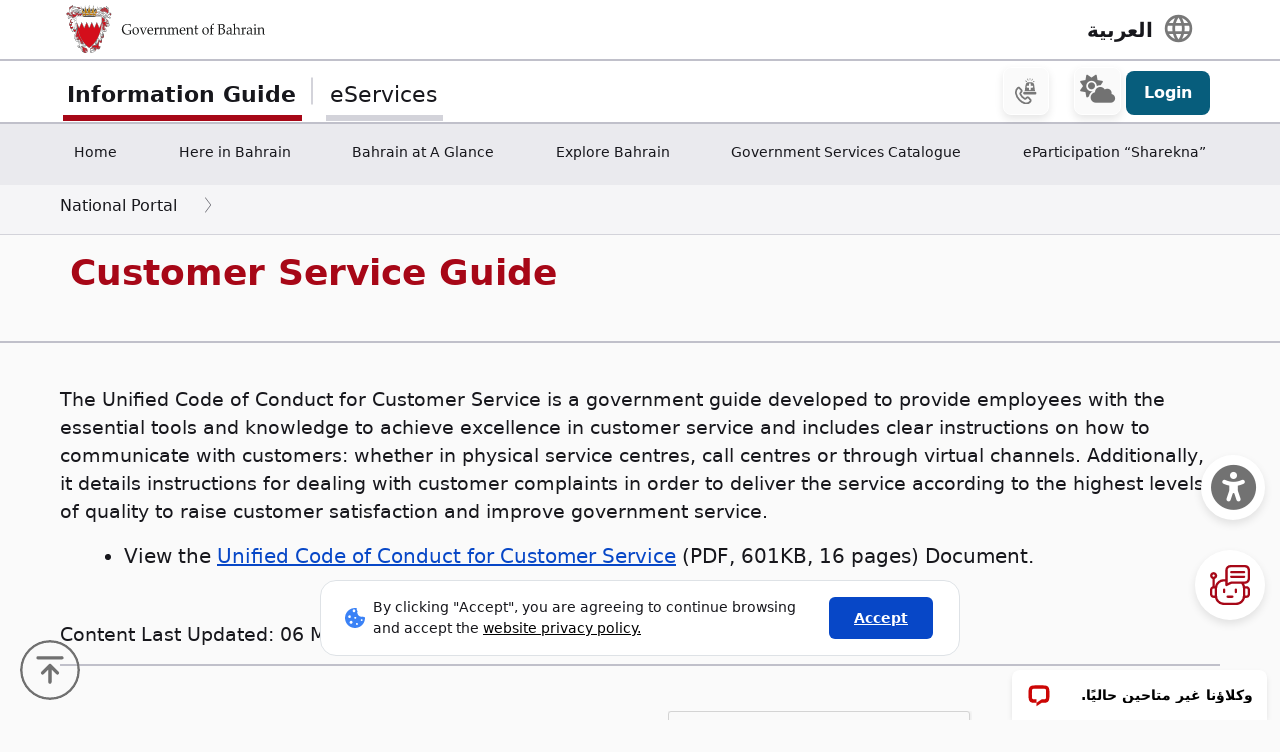

--- FILE ---
content_type: text/html; charset=utf-8
request_url: https://www.google.com/recaptcha/api2/anchor?ar=1&k=6LdafRsUAAAAAGLjbOF-Yufn_lmlQGZLiWlx1kv8&co=aHR0cHM6Ly9iYWhyYWluLmJoOjQ0Mw..&hl=en&v=PoyoqOPhxBO7pBk68S4YbpHZ&size=normal&anchor-ms=20000&execute-ms=30000&cb=yrxjm8f6j5fo
body_size: 49121
content:
<!DOCTYPE HTML><html dir="ltr" lang="en"><head><meta http-equiv="Content-Type" content="text/html; charset=UTF-8">
<meta http-equiv="X-UA-Compatible" content="IE=edge">
<title>reCAPTCHA</title>
<style type="text/css">
/* cyrillic-ext */
@font-face {
  font-family: 'Roboto';
  font-style: normal;
  font-weight: 400;
  font-stretch: 100%;
  src: url(//fonts.gstatic.com/s/roboto/v48/KFO7CnqEu92Fr1ME7kSn66aGLdTylUAMa3GUBHMdazTgWw.woff2) format('woff2');
  unicode-range: U+0460-052F, U+1C80-1C8A, U+20B4, U+2DE0-2DFF, U+A640-A69F, U+FE2E-FE2F;
}
/* cyrillic */
@font-face {
  font-family: 'Roboto';
  font-style: normal;
  font-weight: 400;
  font-stretch: 100%;
  src: url(//fonts.gstatic.com/s/roboto/v48/KFO7CnqEu92Fr1ME7kSn66aGLdTylUAMa3iUBHMdazTgWw.woff2) format('woff2');
  unicode-range: U+0301, U+0400-045F, U+0490-0491, U+04B0-04B1, U+2116;
}
/* greek-ext */
@font-face {
  font-family: 'Roboto';
  font-style: normal;
  font-weight: 400;
  font-stretch: 100%;
  src: url(//fonts.gstatic.com/s/roboto/v48/KFO7CnqEu92Fr1ME7kSn66aGLdTylUAMa3CUBHMdazTgWw.woff2) format('woff2');
  unicode-range: U+1F00-1FFF;
}
/* greek */
@font-face {
  font-family: 'Roboto';
  font-style: normal;
  font-weight: 400;
  font-stretch: 100%;
  src: url(//fonts.gstatic.com/s/roboto/v48/KFO7CnqEu92Fr1ME7kSn66aGLdTylUAMa3-UBHMdazTgWw.woff2) format('woff2');
  unicode-range: U+0370-0377, U+037A-037F, U+0384-038A, U+038C, U+038E-03A1, U+03A3-03FF;
}
/* math */
@font-face {
  font-family: 'Roboto';
  font-style: normal;
  font-weight: 400;
  font-stretch: 100%;
  src: url(//fonts.gstatic.com/s/roboto/v48/KFO7CnqEu92Fr1ME7kSn66aGLdTylUAMawCUBHMdazTgWw.woff2) format('woff2');
  unicode-range: U+0302-0303, U+0305, U+0307-0308, U+0310, U+0312, U+0315, U+031A, U+0326-0327, U+032C, U+032F-0330, U+0332-0333, U+0338, U+033A, U+0346, U+034D, U+0391-03A1, U+03A3-03A9, U+03B1-03C9, U+03D1, U+03D5-03D6, U+03F0-03F1, U+03F4-03F5, U+2016-2017, U+2034-2038, U+203C, U+2040, U+2043, U+2047, U+2050, U+2057, U+205F, U+2070-2071, U+2074-208E, U+2090-209C, U+20D0-20DC, U+20E1, U+20E5-20EF, U+2100-2112, U+2114-2115, U+2117-2121, U+2123-214F, U+2190, U+2192, U+2194-21AE, U+21B0-21E5, U+21F1-21F2, U+21F4-2211, U+2213-2214, U+2216-22FF, U+2308-230B, U+2310, U+2319, U+231C-2321, U+2336-237A, U+237C, U+2395, U+239B-23B7, U+23D0, U+23DC-23E1, U+2474-2475, U+25AF, U+25B3, U+25B7, U+25BD, U+25C1, U+25CA, U+25CC, U+25FB, U+266D-266F, U+27C0-27FF, U+2900-2AFF, U+2B0E-2B11, U+2B30-2B4C, U+2BFE, U+3030, U+FF5B, U+FF5D, U+1D400-1D7FF, U+1EE00-1EEFF;
}
/* symbols */
@font-face {
  font-family: 'Roboto';
  font-style: normal;
  font-weight: 400;
  font-stretch: 100%;
  src: url(//fonts.gstatic.com/s/roboto/v48/KFO7CnqEu92Fr1ME7kSn66aGLdTylUAMaxKUBHMdazTgWw.woff2) format('woff2');
  unicode-range: U+0001-000C, U+000E-001F, U+007F-009F, U+20DD-20E0, U+20E2-20E4, U+2150-218F, U+2190, U+2192, U+2194-2199, U+21AF, U+21E6-21F0, U+21F3, U+2218-2219, U+2299, U+22C4-22C6, U+2300-243F, U+2440-244A, U+2460-24FF, U+25A0-27BF, U+2800-28FF, U+2921-2922, U+2981, U+29BF, U+29EB, U+2B00-2BFF, U+4DC0-4DFF, U+FFF9-FFFB, U+10140-1018E, U+10190-1019C, U+101A0, U+101D0-101FD, U+102E0-102FB, U+10E60-10E7E, U+1D2C0-1D2D3, U+1D2E0-1D37F, U+1F000-1F0FF, U+1F100-1F1AD, U+1F1E6-1F1FF, U+1F30D-1F30F, U+1F315, U+1F31C, U+1F31E, U+1F320-1F32C, U+1F336, U+1F378, U+1F37D, U+1F382, U+1F393-1F39F, U+1F3A7-1F3A8, U+1F3AC-1F3AF, U+1F3C2, U+1F3C4-1F3C6, U+1F3CA-1F3CE, U+1F3D4-1F3E0, U+1F3ED, U+1F3F1-1F3F3, U+1F3F5-1F3F7, U+1F408, U+1F415, U+1F41F, U+1F426, U+1F43F, U+1F441-1F442, U+1F444, U+1F446-1F449, U+1F44C-1F44E, U+1F453, U+1F46A, U+1F47D, U+1F4A3, U+1F4B0, U+1F4B3, U+1F4B9, U+1F4BB, U+1F4BF, U+1F4C8-1F4CB, U+1F4D6, U+1F4DA, U+1F4DF, U+1F4E3-1F4E6, U+1F4EA-1F4ED, U+1F4F7, U+1F4F9-1F4FB, U+1F4FD-1F4FE, U+1F503, U+1F507-1F50B, U+1F50D, U+1F512-1F513, U+1F53E-1F54A, U+1F54F-1F5FA, U+1F610, U+1F650-1F67F, U+1F687, U+1F68D, U+1F691, U+1F694, U+1F698, U+1F6AD, U+1F6B2, U+1F6B9-1F6BA, U+1F6BC, U+1F6C6-1F6CF, U+1F6D3-1F6D7, U+1F6E0-1F6EA, U+1F6F0-1F6F3, U+1F6F7-1F6FC, U+1F700-1F7FF, U+1F800-1F80B, U+1F810-1F847, U+1F850-1F859, U+1F860-1F887, U+1F890-1F8AD, U+1F8B0-1F8BB, U+1F8C0-1F8C1, U+1F900-1F90B, U+1F93B, U+1F946, U+1F984, U+1F996, U+1F9E9, U+1FA00-1FA6F, U+1FA70-1FA7C, U+1FA80-1FA89, U+1FA8F-1FAC6, U+1FACE-1FADC, U+1FADF-1FAE9, U+1FAF0-1FAF8, U+1FB00-1FBFF;
}
/* vietnamese */
@font-face {
  font-family: 'Roboto';
  font-style: normal;
  font-weight: 400;
  font-stretch: 100%;
  src: url(//fonts.gstatic.com/s/roboto/v48/KFO7CnqEu92Fr1ME7kSn66aGLdTylUAMa3OUBHMdazTgWw.woff2) format('woff2');
  unicode-range: U+0102-0103, U+0110-0111, U+0128-0129, U+0168-0169, U+01A0-01A1, U+01AF-01B0, U+0300-0301, U+0303-0304, U+0308-0309, U+0323, U+0329, U+1EA0-1EF9, U+20AB;
}
/* latin-ext */
@font-face {
  font-family: 'Roboto';
  font-style: normal;
  font-weight: 400;
  font-stretch: 100%;
  src: url(//fonts.gstatic.com/s/roboto/v48/KFO7CnqEu92Fr1ME7kSn66aGLdTylUAMa3KUBHMdazTgWw.woff2) format('woff2');
  unicode-range: U+0100-02BA, U+02BD-02C5, U+02C7-02CC, U+02CE-02D7, U+02DD-02FF, U+0304, U+0308, U+0329, U+1D00-1DBF, U+1E00-1E9F, U+1EF2-1EFF, U+2020, U+20A0-20AB, U+20AD-20C0, U+2113, U+2C60-2C7F, U+A720-A7FF;
}
/* latin */
@font-face {
  font-family: 'Roboto';
  font-style: normal;
  font-weight: 400;
  font-stretch: 100%;
  src: url(//fonts.gstatic.com/s/roboto/v48/KFO7CnqEu92Fr1ME7kSn66aGLdTylUAMa3yUBHMdazQ.woff2) format('woff2');
  unicode-range: U+0000-00FF, U+0131, U+0152-0153, U+02BB-02BC, U+02C6, U+02DA, U+02DC, U+0304, U+0308, U+0329, U+2000-206F, U+20AC, U+2122, U+2191, U+2193, U+2212, U+2215, U+FEFF, U+FFFD;
}
/* cyrillic-ext */
@font-face {
  font-family: 'Roboto';
  font-style: normal;
  font-weight: 500;
  font-stretch: 100%;
  src: url(//fonts.gstatic.com/s/roboto/v48/KFO7CnqEu92Fr1ME7kSn66aGLdTylUAMa3GUBHMdazTgWw.woff2) format('woff2');
  unicode-range: U+0460-052F, U+1C80-1C8A, U+20B4, U+2DE0-2DFF, U+A640-A69F, U+FE2E-FE2F;
}
/* cyrillic */
@font-face {
  font-family: 'Roboto';
  font-style: normal;
  font-weight: 500;
  font-stretch: 100%;
  src: url(//fonts.gstatic.com/s/roboto/v48/KFO7CnqEu92Fr1ME7kSn66aGLdTylUAMa3iUBHMdazTgWw.woff2) format('woff2');
  unicode-range: U+0301, U+0400-045F, U+0490-0491, U+04B0-04B1, U+2116;
}
/* greek-ext */
@font-face {
  font-family: 'Roboto';
  font-style: normal;
  font-weight: 500;
  font-stretch: 100%;
  src: url(//fonts.gstatic.com/s/roboto/v48/KFO7CnqEu92Fr1ME7kSn66aGLdTylUAMa3CUBHMdazTgWw.woff2) format('woff2');
  unicode-range: U+1F00-1FFF;
}
/* greek */
@font-face {
  font-family: 'Roboto';
  font-style: normal;
  font-weight: 500;
  font-stretch: 100%;
  src: url(//fonts.gstatic.com/s/roboto/v48/KFO7CnqEu92Fr1ME7kSn66aGLdTylUAMa3-UBHMdazTgWw.woff2) format('woff2');
  unicode-range: U+0370-0377, U+037A-037F, U+0384-038A, U+038C, U+038E-03A1, U+03A3-03FF;
}
/* math */
@font-face {
  font-family: 'Roboto';
  font-style: normal;
  font-weight: 500;
  font-stretch: 100%;
  src: url(//fonts.gstatic.com/s/roboto/v48/KFO7CnqEu92Fr1ME7kSn66aGLdTylUAMawCUBHMdazTgWw.woff2) format('woff2');
  unicode-range: U+0302-0303, U+0305, U+0307-0308, U+0310, U+0312, U+0315, U+031A, U+0326-0327, U+032C, U+032F-0330, U+0332-0333, U+0338, U+033A, U+0346, U+034D, U+0391-03A1, U+03A3-03A9, U+03B1-03C9, U+03D1, U+03D5-03D6, U+03F0-03F1, U+03F4-03F5, U+2016-2017, U+2034-2038, U+203C, U+2040, U+2043, U+2047, U+2050, U+2057, U+205F, U+2070-2071, U+2074-208E, U+2090-209C, U+20D0-20DC, U+20E1, U+20E5-20EF, U+2100-2112, U+2114-2115, U+2117-2121, U+2123-214F, U+2190, U+2192, U+2194-21AE, U+21B0-21E5, U+21F1-21F2, U+21F4-2211, U+2213-2214, U+2216-22FF, U+2308-230B, U+2310, U+2319, U+231C-2321, U+2336-237A, U+237C, U+2395, U+239B-23B7, U+23D0, U+23DC-23E1, U+2474-2475, U+25AF, U+25B3, U+25B7, U+25BD, U+25C1, U+25CA, U+25CC, U+25FB, U+266D-266F, U+27C0-27FF, U+2900-2AFF, U+2B0E-2B11, U+2B30-2B4C, U+2BFE, U+3030, U+FF5B, U+FF5D, U+1D400-1D7FF, U+1EE00-1EEFF;
}
/* symbols */
@font-face {
  font-family: 'Roboto';
  font-style: normal;
  font-weight: 500;
  font-stretch: 100%;
  src: url(//fonts.gstatic.com/s/roboto/v48/KFO7CnqEu92Fr1ME7kSn66aGLdTylUAMaxKUBHMdazTgWw.woff2) format('woff2');
  unicode-range: U+0001-000C, U+000E-001F, U+007F-009F, U+20DD-20E0, U+20E2-20E4, U+2150-218F, U+2190, U+2192, U+2194-2199, U+21AF, U+21E6-21F0, U+21F3, U+2218-2219, U+2299, U+22C4-22C6, U+2300-243F, U+2440-244A, U+2460-24FF, U+25A0-27BF, U+2800-28FF, U+2921-2922, U+2981, U+29BF, U+29EB, U+2B00-2BFF, U+4DC0-4DFF, U+FFF9-FFFB, U+10140-1018E, U+10190-1019C, U+101A0, U+101D0-101FD, U+102E0-102FB, U+10E60-10E7E, U+1D2C0-1D2D3, U+1D2E0-1D37F, U+1F000-1F0FF, U+1F100-1F1AD, U+1F1E6-1F1FF, U+1F30D-1F30F, U+1F315, U+1F31C, U+1F31E, U+1F320-1F32C, U+1F336, U+1F378, U+1F37D, U+1F382, U+1F393-1F39F, U+1F3A7-1F3A8, U+1F3AC-1F3AF, U+1F3C2, U+1F3C4-1F3C6, U+1F3CA-1F3CE, U+1F3D4-1F3E0, U+1F3ED, U+1F3F1-1F3F3, U+1F3F5-1F3F7, U+1F408, U+1F415, U+1F41F, U+1F426, U+1F43F, U+1F441-1F442, U+1F444, U+1F446-1F449, U+1F44C-1F44E, U+1F453, U+1F46A, U+1F47D, U+1F4A3, U+1F4B0, U+1F4B3, U+1F4B9, U+1F4BB, U+1F4BF, U+1F4C8-1F4CB, U+1F4D6, U+1F4DA, U+1F4DF, U+1F4E3-1F4E6, U+1F4EA-1F4ED, U+1F4F7, U+1F4F9-1F4FB, U+1F4FD-1F4FE, U+1F503, U+1F507-1F50B, U+1F50D, U+1F512-1F513, U+1F53E-1F54A, U+1F54F-1F5FA, U+1F610, U+1F650-1F67F, U+1F687, U+1F68D, U+1F691, U+1F694, U+1F698, U+1F6AD, U+1F6B2, U+1F6B9-1F6BA, U+1F6BC, U+1F6C6-1F6CF, U+1F6D3-1F6D7, U+1F6E0-1F6EA, U+1F6F0-1F6F3, U+1F6F7-1F6FC, U+1F700-1F7FF, U+1F800-1F80B, U+1F810-1F847, U+1F850-1F859, U+1F860-1F887, U+1F890-1F8AD, U+1F8B0-1F8BB, U+1F8C0-1F8C1, U+1F900-1F90B, U+1F93B, U+1F946, U+1F984, U+1F996, U+1F9E9, U+1FA00-1FA6F, U+1FA70-1FA7C, U+1FA80-1FA89, U+1FA8F-1FAC6, U+1FACE-1FADC, U+1FADF-1FAE9, U+1FAF0-1FAF8, U+1FB00-1FBFF;
}
/* vietnamese */
@font-face {
  font-family: 'Roboto';
  font-style: normal;
  font-weight: 500;
  font-stretch: 100%;
  src: url(//fonts.gstatic.com/s/roboto/v48/KFO7CnqEu92Fr1ME7kSn66aGLdTylUAMa3OUBHMdazTgWw.woff2) format('woff2');
  unicode-range: U+0102-0103, U+0110-0111, U+0128-0129, U+0168-0169, U+01A0-01A1, U+01AF-01B0, U+0300-0301, U+0303-0304, U+0308-0309, U+0323, U+0329, U+1EA0-1EF9, U+20AB;
}
/* latin-ext */
@font-face {
  font-family: 'Roboto';
  font-style: normal;
  font-weight: 500;
  font-stretch: 100%;
  src: url(//fonts.gstatic.com/s/roboto/v48/KFO7CnqEu92Fr1ME7kSn66aGLdTylUAMa3KUBHMdazTgWw.woff2) format('woff2');
  unicode-range: U+0100-02BA, U+02BD-02C5, U+02C7-02CC, U+02CE-02D7, U+02DD-02FF, U+0304, U+0308, U+0329, U+1D00-1DBF, U+1E00-1E9F, U+1EF2-1EFF, U+2020, U+20A0-20AB, U+20AD-20C0, U+2113, U+2C60-2C7F, U+A720-A7FF;
}
/* latin */
@font-face {
  font-family: 'Roboto';
  font-style: normal;
  font-weight: 500;
  font-stretch: 100%;
  src: url(//fonts.gstatic.com/s/roboto/v48/KFO7CnqEu92Fr1ME7kSn66aGLdTylUAMa3yUBHMdazQ.woff2) format('woff2');
  unicode-range: U+0000-00FF, U+0131, U+0152-0153, U+02BB-02BC, U+02C6, U+02DA, U+02DC, U+0304, U+0308, U+0329, U+2000-206F, U+20AC, U+2122, U+2191, U+2193, U+2212, U+2215, U+FEFF, U+FFFD;
}
/* cyrillic-ext */
@font-face {
  font-family: 'Roboto';
  font-style: normal;
  font-weight: 900;
  font-stretch: 100%;
  src: url(//fonts.gstatic.com/s/roboto/v48/KFO7CnqEu92Fr1ME7kSn66aGLdTylUAMa3GUBHMdazTgWw.woff2) format('woff2');
  unicode-range: U+0460-052F, U+1C80-1C8A, U+20B4, U+2DE0-2DFF, U+A640-A69F, U+FE2E-FE2F;
}
/* cyrillic */
@font-face {
  font-family: 'Roboto';
  font-style: normal;
  font-weight: 900;
  font-stretch: 100%;
  src: url(//fonts.gstatic.com/s/roboto/v48/KFO7CnqEu92Fr1ME7kSn66aGLdTylUAMa3iUBHMdazTgWw.woff2) format('woff2');
  unicode-range: U+0301, U+0400-045F, U+0490-0491, U+04B0-04B1, U+2116;
}
/* greek-ext */
@font-face {
  font-family: 'Roboto';
  font-style: normal;
  font-weight: 900;
  font-stretch: 100%;
  src: url(//fonts.gstatic.com/s/roboto/v48/KFO7CnqEu92Fr1ME7kSn66aGLdTylUAMa3CUBHMdazTgWw.woff2) format('woff2');
  unicode-range: U+1F00-1FFF;
}
/* greek */
@font-face {
  font-family: 'Roboto';
  font-style: normal;
  font-weight: 900;
  font-stretch: 100%;
  src: url(//fonts.gstatic.com/s/roboto/v48/KFO7CnqEu92Fr1ME7kSn66aGLdTylUAMa3-UBHMdazTgWw.woff2) format('woff2');
  unicode-range: U+0370-0377, U+037A-037F, U+0384-038A, U+038C, U+038E-03A1, U+03A3-03FF;
}
/* math */
@font-face {
  font-family: 'Roboto';
  font-style: normal;
  font-weight: 900;
  font-stretch: 100%;
  src: url(//fonts.gstatic.com/s/roboto/v48/KFO7CnqEu92Fr1ME7kSn66aGLdTylUAMawCUBHMdazTgWw.woff2) format('woff2');
  unicode-range: U+0302-0303, U+0305, U+0307-0308, U+0310, U+0312, U+0315, U+031A, U+0326-0327, U+032C, U+032F-0330, U+0332-0333, U+0338, U+033A, U+0346, U+034D, U+0391-03A1, U+03A3-03A9, U+03B1-03C9, U+03D1, U+03D5-03D6, U+03F0-03F1, U+03F4-03F5, U+2016-2017, U+2034-2038, U+203C, U+2040, U+2043, U+2047, U+2050, U+2057, U+205F, U+2070-2071, U+2074-208E, U+2090-209C, U+20D0-20DC, U+20E1, U+20E5-20EF, U+2100-2112, U+2114-2115, U+2117-2121, U+2123-214F, U+2190, U+2192, U+2194-21AE, U+21B0-21E5, U+21F1-21F2, U+21F4-2211, U+2213-2214, U+2216-22FF, U+2308-230B, U+2310, U+2319, U+231C-2321, U+2336-237A, U+237C, U+2395, U+239B-23B7, U+23D0, U+23DC-23E1, U+2474-2475, U+25AF, U+25B3, U+25B7, U+25BD, U+25C1, U+25CA, U+25CC, U+25FB, U+266D-266F, U+27C0-27FF, U+2900-2AFF, U+2B0E-2B11, U+2B30-2B4C, U+2BFE, U+3030, U+FF5B, U+FF5D, U+1D400-1D7FF, U+1EE00-1EEFF;
}
/* symbols */
@font-face {
  font-family: 'Roboto';
  font-style: normal;
  font-weight: 900;
  font-stretch: 100%;
  src: url(//fonts.gstatic.com/s/roboto/v48/KFO7CnqEu92Fr1ME7kSn66aGLdTylUAMaxKUBHMdazTgWw.woff2) format('woff2');
  unicode-range: U+0001-000C, U+000E-001F, U+007F-009F, U+20DD-20E0, U+20E2-20E4, U+2150-218F, U+2190, U+2192, U+2194-2199, U+21AF, U+21E6-21F0, U+21F3, U+2218-2219, U+2299, U+22C4-22C6, U+2300-243F, U+2440-244A, U+2460-24FF, U+25A0-27BF, U+2800-28FF, U+2921-2922, U+2981, U+29BF, U+29EB, U+2B00-2BFF, U+4DC0-4DFF, U+FFF9-FFFB, U+10140-1018E, U+10190-1019C, U+101A0, U+101D0-101FD, U+102E0-102FB, U+10E60-10E7E, U+1D2C0-1D2D3, U+1D2E0-1D37F, U+1F000-1F0FF, U+1F100-1F1AD, U+1F1E6-1F1FF, U+1F30D-1F30F, U+1F315, U+1F31C, U+1F31E, U+1F320-1F32C, U+1F336, U+1F378, U+1F37D, U+1F382, U+1F393-1F39F, U+1F3A7-1F3A8, U+1F3AC-1F3AF, U+1F3C2, U+1F3C4-1F3C6, U+1F3CA-1F3CE, U+1F3D4-1F3E0, U+1F3ED, U+1F3F1-1F3F3, U+1F3F5-1F3F7, U+1F408, U+1F415, U+1F41F, U+1F426, U+1F43F, U+1F441-1F442, U+1F444, U+1F446-1F449, U+1F44C-1F44E, U+1F453, U+1F46A, U+1F47D, U+1F4A3, U+1F4B0, U+1F4B3, U+1F4B9, U+1F4BB, U+1F4BF, U+1F4C8-1F4CB, U+1F4D6, U+1F4DA, U+1F4DF, U+1F4E3-1F4E6, U+1F4EA-1F4ED, U+1F4F7, U+1F4F9-1F4FB, U+1F4FD-1F4FE, U+1F503, U+1F507-1F50B, U+1F50D, U+1F512-1F513, U+1F53E-1F54A, U+1F54F-1F5FA, U+1F610, U+1F650-1F67F, U+1F687, U+1F68D, U+1F691, U+1F694, U+1F698, U+1F6AD, U+1F6B2, U+1F6B9-1F6BA, U+1F6BC, U+1F6C6-1F6CF, U+1F6D3-1F6D7, U+1F6E0-1F6EA, U+1F6F0-1F6F3, U+1F6F7-1F6FC, U+1F700-1F7FF, U+1F800-1F80B, U+1F810-1F847, U+1F850-1F859, U+1F860-1F887, U+1F890-1F8AD, U+1F8B0-1F8BB, U+1F8C0-1F8C1, U+1F900-1F90B, U+1F93B, U+1F946, U+1F984, U+1F996, U+1F9E9, U+1FA00-1FA6F, U+1FA70-1FA7C, U+1FA80-1FA89, U+1FA8F-1FAC6, U+1FACE-1FADC, U+1FADF-1FAE9, U+1FAF0-1FAF8, U+1FB00-1FBFF;
}
/* vietnamese */
@font-face {
  font-family: 'Roboto';
  font-style: normal;
  font-weight: 900;
  font-stretch: 100%;
  src: url(//fonts.gstatic.com/s/roboto/v48/KFO7CnqEu92Fr1ME7kSn66aGLdTylUAMa3OUBHMdazTgWw.woff2) format('woff2');
  unicode-range: U+0102-0103, U+0110-0111, U+0128-0129, U+0168-0169, U+01A0-01A1, U+01AF-01B0, U+0300-0301, U+0303-0304, U+0308-0309, U+0323, U+0329, U+1EA0-1EF9, U+20AB;
}
/* latin-ext */
@font-face {
  font-family: 'Roboto';
  font-style: normal;
  font-weight: 900;
  font-stretch: 100%;
  src: url(//fonts.gstatic.com/s/roboto/v48/KFO7CnqEu92Fr1ME7kSn66aGLdTylUAMa3KUBHMdazTgWw.woff2) format('woff2');
  unicode-range: U+0100-02BA, U+02BD-02C5, U+02C7-02CC, U+02CE-02D7, U+02DD-02FF, U+0304, U+0308, U+0329, U+1D00-1DBF, U+1E00-1E9F, U+1EF2-1EFF, U+2020, U+20A0-20AB, U+20AD-20C0, U+2113, U+2C60-2C7F, U+A720-A7FF;
}
/* latin */
@font-face {
  font-family: 'Roboto';
  font-style: normal;
  font-weight: 900;
  font-stretch: 100%;
  src: url(//fonts.gstatic.com/s/roboto/v48/KFO7CnqEu92Fr1ME7kSn66aGLdTylUAMa3yUBHMdazQ.woff2) format('woff2');
  unicode-range: U+0000-00FF, U+0131, U+0152-0153, U+02BB-02BC, U+02C6, U+02DA, U+02DC, U+0304, U+0308, U+0329, U+2000-206F, U+20AC, U+2122, U+2191, U+2193, U+2212, U+2215, U+FEFF, U+FFFD;
}

</style>
<link rel="stylesheet" type="text/css" href="https://www.gstatic.com/recaptcha/releases/PoyoqOPhxBO7pBk68S4YbpHZ/styles__ltr.css">
<script nonce="OKTYiOfNiknSTx-A5us0Cw" type="text/javascript">window['__recaptcha_api'] = 'https://www.google.com/recaptcha/api2/';</script>
<script type="text/javascript" src="https://www.gstatic.com/recaptcha/releases/PoyoqOPhxBO7pBk68S4YbpHZ/recaptcha__en.js" nonce="OKTYiOfNiknSTx-A5us0Cw">
      
    </script></head>
<body><div id="rc-anchor-alert" class="rc-anchor-alert"></div>
<input type="hidden" id="recaptcha-token" value="[base64]">
<script type="text/javascript" nonce="OKTYiOfNiknSTx-A5us0Cw">
      recaptcha.anchor.Main.init("[\x22ainput\x22,[\x22bgdata\x22,\x22\x22,\[base64]/[base64]/[base64]/bmV3IHJbeF0oY1swXSk6RT09Mj9uZXcgclt4XShjWzBdLGNbMV0pOkU9PTM/bmV3IHJbeF0oY1swXSxjWzFdLGNbMl0pOkU9PTQ/[base64]/[base64]/[base64]/[base64]/[base64]/[base64]/[base64]/[base64]\x22,\[base64]\\u003d\\u003d\x22,\[base64]/[base64]/DhsOHRMK3SVgtF8OcAMOgw6jCnxjDs8ORwpUUw6BEJG5xw4zCjgEdfMO/w6gRwp3CicK3IWhgw6rDmghtwonDqxZMKVnCpnLDkcOrDFlUwq7DhcOGw40ewpjCpEvCrlLCjUbDpXIzKyPCssKpwrVGMcKrCyxuw58sw6w+w7vDvCQxHMO+w5XDmcKqwo7DjsKDFMKKKsO/A8OyR8KxG8Kaw6DCs8ODT8K0QlVMwrvCpsKPKMKuY8OzZzvDhjHClMOOwq/DpcOzEz1Rw4LDnsO7wqtgw4nDmcOiwqvDocKhDmvCk1XCtGXDkmfCrcKVKGbDoistZsO2w7xGLcONTMOXw4Qcw4DClBnDmyd9w7XCt8Osw70/CcKdEQwyHcOQFgHCthfDgcOcVnoaT8KTbTcswohhTDbDkXsBMEvCr8Oowq8yD1vClWLCsXrCtQMRw5F5w6HDhMKcwoXCvMKEw4bDvxjDm8KtXxTCj8OID8KBwpErOcKCQ8Ozw4gdwrI/NwLDojLDpnoLSsKPJEjCiAjDl3UCSFYuw5oAw758wqsnw4vDilPDusK4w4g0VMKjDVnCjiQpwrrDhMOxA1Z/NMKhEsOsYTPDh8KLLXF2w7ESZcKbZ8KVZ3ZDPMK6wpbDtgUsw6g7wo/DkWHCowrDlg4yeS3CvsKIwrHDtMKMcEbDg8OVZSJqG146wojCjcKsdMK/Lj3ClMOpFydAX2Ahw4MOIcKCwoTDgsKAwqdHAsONImxLwpHCoykEbcKbwpTDnWQuYm1qw5vDv8KDCsO3w7XDpBFdCsOFXw3CtwvCiWoEwrR3HcOtAcKrw4XDpijDswYWT8Osw6pLM8Onw4TDkMOPwqt/Nj49wo7CvsKVewZFFSTCnzRZTsOBcMKMFGxdw7nDnzXDhcK6VcOFCsK/HcOxZ8KLNcOLwoNSwp5LfQbDkisKMUHDqgHDoCkhwoo3SwxWRjYiBFTCtsOISMKMJsK9w5nCogTDujvCr8O0wqnDuC9Tw7DCp8K4w6gmK8OdbsODwrjDoxDDsVHChyoufsO2M1nDpU13QsKtw58kw5hgOsKcQDoWw4TCuRBPWS42w7HDqsK1CB/ChsO1wobDvcO/w6E2LWNJwpPCicKXw5lzAcKDw4zDuMKyEcKJw4rCucKAwqvCumMgEMKXwrxnw5R7EMKBwr/CucKmPwjCmcOhbw/Cq8KFORrCgMKVwoDCqlvDmhXCgsOYwqt8w43CpcKoJ1/[base64]/CjcOHw6xRV0lcw60uS8OywqDCpl3Dq8OXw67CkxbCtMOJLEvCsjPDoSTDqDZ0J8OKV8KhP8OXWsOGw7U3fMOpQRc8wr1cJcKww7/DiwoJBG9mKVMXw6LDhcKZw5sbXcOvETEaShx9ZcKpCH1nAhluIAxQwqoxdcO2w6klwqTCtcOVw70iZDtuJ8KOw51bwqvDmcOqT8Oec8Ogw53CpMK5IAdZw4HDpMKKNcKrNMO5wrfDgsKZw6ZjE10GXMOKdwR2MHoswr/[base64]/[base64]/[base64]/CjcOTwrtWwpMeKsKvd0pFwrrCkcO0YStCTXrDkcOKSHjDgRJ5YsO/L8KccRglwqXDj8OAw6rDtxYGVsOQw6vCnMKPw61Swo9zw7lTw6LDhsKRcMK/GMKrw4FLw51tA8KZEUQWw5HCqwUWw4fCkRJDw6zDjEjCkA4xwqrCkcOjwp95YSvCvsOuwpkac8OzSMK+w6gtNsOFPmYlbW/DgcK2RsO4GMKsLCkCQsK8FcK4bBdDCHfCt8OIw7RjHcOcZnFLCihawr/CncOtTTjDmxPDmT/DvQDCvMKhwrpqLMOTwpTCtR/CtcOUZwrDlnocWS5MT8Kld8K3STHDpTV6w5UdLyrDr8Osw7LCt8K4fBgEw5PCrEVAfHTCvcO+wpvDtMOcwoTDt8Kjw4fDs8ODwoJ4VWfCl8KHFXp/VsK9w65dw4bCgsOMwqHDvFjDhcO/wpfDpsKvw44bQsKldFPDjcKaJcKnGMOnwq/Djxhaw5Jnwp0nC8KRASrCksKOwrnDoVXDncO/wqjCvcOLSQELw47CisKVwq3DtnJaw71GeMKIw7s2eMOVwosvwplZQCFBfELDsGBXe2p9w6JiwqrDv8KvwojDvRBPwoxUwqUuOE0Mwq3Dk8O7fcO8XMKWVcKjb3I2w5Vlw4zDvGnDiB/Cn0ASDcKXwqhbM8OjwpMpwoXDuRXCuz8pwrHCgsKDw4DCo8KJLcOXw4jCkcOiwpRDScKOWg9sw4PCicOCwp3CtFUvWwobLMOqPkrCncOQST3DqcOpwrLDvMKhwpzCjsKCYsOYw4PDlMO/RMKeR8KLwq0KNVbCr1MRacKlw4XDtcKwRsKbQMOGw6R6IE3CrQrDvgVdPTdIKS9JNwADwq8gwqAMw77CsMOkcsKfw6/ColZKJyh4RsKWcXzCvcKtw6jDmcKOd33Cr8OnA2jDqsKFDmnCozdrwoHCoEU/[base64]/DtcKjwqteYwdUwp8/woQFDlHCisKnb3tNMnARwpPCl8O1EC7CqmLDu2BERcOJU8OswqAwwrzCnMOCw5nChcO7w6g3B8OqwopDMsOewrHCqUbCqMKKwr3CnCNPw6zCgn3CrQHCq8OpV33Dgmlaw6/CqAcew4XDosKzw7LDhDTCgcOsw5IDwr/CnnnDvsKIByMzw5PDhTbDosO2dMKNacK1FhLCrQ4+XcK8T8OBXDvCl8OGw75IBU3Dvl0udsKZw7TDn8ODEcO5CsO5M8K2wrfCpk/DvxrDmMKgbMKhwrV2wpvCg0FNW3XDiUnCkFFhVHpFwqzDoEDCvsOGdCDCucO6cMOGVMKiPjjCrsKOwpDCqsKbNwPDl1LDskQ8w7vCj8K1w6XCi8K5wqFSQyfCvcK4w6hsN8OJw6rDkAPDucK5wqvDgU5oSsOdwo0hIcO/wpPCvFh9FhXDk0k/w7XDtMOIw5wlUjXDiQd8w4XDpi0ZDWjDg0pDZsOHwqFCL8OWciRvw5PCs8Kow7vDiMOHw4XDvn7DtcOgwqrCumDDusOTw4nCisKXw4FWEDnDrMKpw53ClcKaJD8AWnfDu8Kaw7wiXcOSRcOFw7BIWcKjw7xbwoDCg8OXw7/Dj8K6wrXCunjDlx3CpwPDmcOSa8KJd8O3dMO9wpzDsMOKIGLCp0Jnw6MSwpMVw7/[base64]/UkDDqcO1w6HCjMObwqPCq8OHaMKXM3/Dr8OOCcOiwpFhYzLDlsOtwp5+eMKzwrTDhBsJZ8OzecK+w6LCkcKWETjCjMK6B8O4w6DDkwvDgC/[base64]/[base64]/DksKOw5zDmjbCm1A1J8OqJ0HDmcK/[base64]/[base64]/[base64]/bcOfwo3DqhRfG8OFwp/Cv2FSwqQoLcOiR2nComnCgMOqw7YFw7XDqMKGwp/Cp8KiXlvDosK+wrQfHMOXw63DuiF0w4YlaAU6wosDw5XCncORQhcUw7Axw47Du8KSP8K6w7Jjwpd9XcKUwqQQwqLDggZ/LRZxw4Miw5nDocOnwojCsmoowpZ5w53CuETDo8OGw4M/TMOMNgHCiXBXQ3DDv8OlFsKuw4lpBmjCk18iVsOLw6jCocKEw7DCicKowqPCoMOAcTnClMK2XsKnwoLCoh5lL8OQw5/ClcKhwrnCkkLCjMKvODVTQcOKKMKMaAxUdMOJIgrCrcKkCwkfwrg3fExYwp7ChsOKw6PDgcO6RjtBwoVWwpQXw7fCgHINwr5dwqLCjsOkGcKMw57DkXDCocKHBxAJfMOZw7HChGUYfCnDgX/Drnp6wpbDncOBWRHDsh4zDcOxw7/[base64]/CiAHDpgYsCh9OwpLCslgfHXh5LlfCpXh9wp/DuVrChG/[base64]/DiGnCgMOuZcOVTUYLHsOvwppiccOICMODwpw7N8Ksw43Dh8KJwqM+R04+UmsiwonDqigFO8KkZUnCjcOoeU7CjQHCqcO0w6YDwqXDi8ODwokOc8KYw4Ukwo/Cp0rDuMOCw447QsOcbz7DpcOPbCVkwr9XYVbDhsKZw5zDpMOQwqQsKMKgIQc3w6VLwpJNw5zDkEwHLsK6w7DDisOgw6rCvcK/wo/DjSsQwr/Cq8O5w416B8KZwq19w5PDr3vCmcOgwovCpGYow7ZPwr/[base64]/TsKrwpVNICVqZ8OdXcOUw6/Dh3NiAivDmsO5Y0d1QcK+IsKGDjAKHcKiwroMw4tQVBTDlTA4w6nDvWtdIQBpw4/DvMKdwr8yCWjDiMOywooFcAgKw64uw7osPMKBZnXDgMKJwoXCj1p/C8ONwrULwqQBXMK7McOEw6ViMz0ANsKsw4PCvRDColEywoVvwo3Cv8Kiw644GW3ClUNJw6Y4wpzDiMKgXGYwwpbCmHcDBQAEw4HDm8KBZ8KRw4/DrcO3woPCr8KgwqclwoREMjJFYMOYwp7DlTQbw7rDs8OUQ8Kew4fDhcKAw5PDq8O3wrvDssKowqbCgR3DpG3CtsKhw5t4YcOowrklKFjDvgkfGE3Du8OZYcOOecOIw7DDp2tKXsKXF2vDi8KcWMO7wolDw5pnw7JABsKAwopzV8ODFB8ZwrAXw53DhyTDo2cKMl/Ct0HDtRVjw7AWwqvCp2cWw7/Dp8KYwrkvI1nDv03Di8OILV3Ci8Oww7cLIcOhwojDogMOw6gOwp/[base64]/CkWvDvQpZw5XCucKRSW1Jw7I9w7LCuE4KeMOAfMO7dcOmVMOIwpHCqH/CrcODw7/Ds0kwO8KjAsOVRW/[base64]/CmRcJOcKHBDXDmsObX8K3w7XCrGkzR8KbZXDCj2DDoCESw4Izw5HCoyPChQ3DqVLDnWlVHMO7C8KkIMOjQnfDj8Oxw6tYw5jDjsKDwp7CvcO3w4vCv8OqwrXDnsOcw4YWd0t7UHXDusKeEn5xwoMiwr4nwp3CngnCpcOtOGTCqAzCmXHCsUx/TgXDoBFdVG4Hwrwtwr5mSHfDr8O3w7DDr8OoETQsw41eGcKPw5sTwoFBUsK9w5PCnxIgw5pSwoHDvGxDw653w7fDjRTDlUnCmsKDw7rCuMK3LMOrwrXDvVY4wqoYwpg6wptjesKGw4NeWxNBTTnCl0LChsOYw7LCgh/DgcKSPTXDjcKnw7jCqsKWw4TCssK3wpI5wqQ6wrFMJRxZw4NxwrgjwrrDtwXDtWVADxV1woDCkhIuw5vDqMOswo/[base64]/CjCjDp8KGdGnDjyU4G0/DoMOZwrfCkMKjQ8OwDgVawqE6w4fCpMKsw6zDow8PfztKOQptw6FIwo89w7xRWMKGwqZ/wqEkwrzCu8OfWMK2JDB/bxXDvMOWw6U+IMKMwpIub8KSwpdJBsOXJsOud8KzIsK/wqDDjQLDiMKOfEVwecORw6h/wqLCq0J8acKzwpYsIyXCvSwHPjoaGhLDh8K+wr/Cg3nChsOGw4hbwp1fwqZzccOBw6x8w4MAw4XDrX9BBsKOw6Qaw58DwrfCsUkfNnjCrsOEWTQ2w6LChcO+wr7CvmHDgMKlMlsjMHstwqM6woPDpQ7CiEdjwrJPYXPCnsKJSMOrfMKXwoLDgsK/wrvCtlvDslsRw5/[base64]/DnsOcN8OSwqrCjzQCw5skwr1lwr3DvWTDo8OJdMORXsKiUcO5GcOiHcOzwqTCiVnCqsOOw5nConTDqULCvQfDhSnDscOTw5QuMsO8bcKtMMK9wpZZw5lowrMxw6xfw7A7woISJnNRDsKBwrtPw57CsCoNHDEjw6TCp1h9wroQw7IrwpbCvcOgw4/[base64]/[base64]/Chnt+w6DDmsKLw4DCvsO2w6fDlnwvwqhvw4bDpMOvwo3Di2PDisOdwrFmJCFMImPCtWlnWE7Drz/Dk1dOW8KGwr7Dnn/CjkdnE8Kcw5pvK8KCHxzCn8KHwqZWDsOfJibCg8OQwovDpcKPwqfCvw/CrlM9UDECwqXDrsOKLsOMdApWcMK4w4xiwoHCqMOJwqTCt8K/wo/DtsKHLAPCgEUkwoZLw5nDgMK/YRnCqixNwq4Lw7XDkcOHw7HDnVwjwo/CshU6wqtrCFvDlcKAw6PClcKJUxJhbkdCwoDCucOgAXzDs0NSw7XDuVdCwrfCqMOJZUnCohjCgyDCsyjCgsKCecKiwoJdC8KZScOaw482e8O/wpV8GcO5w7RhHVXDocKmW8Kiw4hewoIcIsKQwojCvMOrwpfDnsKnQgtXUGRvwpRKf3vCs0d8w6bCgzl2eWvDn8K+GAwmYVbDvMOGw4ELw5DDqgzDv07DmG/ClsO0LVQrMQgsKVNdWsO4w48YKwgED8ORKsO9RsOlw7MjAEYQZHR+wpHCi8ORQHIBBy/DtsOmw4gEw5vDhlRyw4k1dCkZaMO/[base64]/CosKZwoZEw5B6w4ILODgSFmMoElnCo8KXbsK3dg4+AsOQwoJkH8OgwolkN8KuKgpzwqYZJsO8wo/CgsORTAJ6wpRtw6bCjQ/CsMKpw4x4HzHCucK/w4zCpQZCHsK+w77DvXbDksKjw7cmw4FQOU3CpcK6w5HDimXCmcKbCsOEHBEqw7bCqT9AYSQHwq9nw5DCksOcwoDDosO4wrvDi2vCmsKOw4kaw4Qrw6BiA8Khw6zCokPCmTLCkRkcHMKzKsO2P3U8w6EceMOAw5YfwphGbsK9w4IFw7wCVMO/w5JKAMOqIsOdw6MSwoElAMOYw5xONQw0UXRDw4YTDjjDnQ90wonDoVvDksKyYjXClsKRwqjDsMOCwoMJwqJlISAeFy97D8OOw6Y3Z3IIwrdcQMKrw4LDoMK5NzbDqcK8w5x+AzjChBBqwppXwotgCMOEwqrCrCpJXsOPw5huwrjDl3nDjMKHU8KTRMO1WVHDvT7Ds8O/[base64]/CrlzDpcK1wpokwr03wpfCtXDDoTcYf2YkJMOZw6LClcOcwqtsemU3w4U4JQLDnWwidX8pwpNCw5I5PcKmJMKTKGfCrMKLXcOnAMKLTF3Dq3NfETYOw65Swo05EWokfXs4w7jCksO1JcOKwo3DoMOadcK1wp7CjC4nVsKfwrkWwoFrZm3DvX/Ch8KWwqbCrsKvwpTCuU16w77DkVl3w44fVERCTsKhKMKSZcOZw5jDucKnw6TDlsOUHkMzw6pxCcO0wrHCjHQ4cMOAWsO/f8OFwpTCisOJw7DDsWART8KZGcKeaEQkwqbCp8ObC8KnacKyYDdCw5XCrwgLDBAXwpTCkg7CosKMw4HDnTTCnsOkJDTCisKiDsKxwoXCsktbbcKIAcO/esKROsOlw5zCnnHCtMKseXpKwpxKHcKKN1UdCMKdG8Omw5DDoMK4w4/[base64]/DhA7DusKiUsKvwq/CvlLCp1LCtBDDuTpCIsKPwqDCgQ4Cwr9Cw7nCiFlcG2k0HSZbwoPDoSPDs8O3VxzCl8OQRz9ewp8gwqArwpElwrvDjVoTw6DDqhPCg8O9BmjCqzw1wovCiXILYkDCrhUecsOWQkHCmFkJwo/Ds8KMwrYian7Cs3IJG8KCCMO0woDCnBTDu3vDr8OHB8Kww4LChMOHw7ddPwTCssKKTsKiw6Z1ccObw5kawpPChMKMEMOVw5kvw5M1YsO+WlXCsMOWwqFsw5zCrsOww7HCgcKoDArDm8OXEhXCvQ/Dt0bClcKTw4QsY8Ona2ZadT9mIkRpw5zCvTZYw6zDumzDkMO9woAUw5/CtWpMeQbDokkoF1DDpTk2w5dcAADCvcOfwp/DqS8Sw4RGw6LDvsKIwofDtE/[base64]/CuFrCoSzCusODVMOrw5TDlit0w6dIw5U8wr9hw70Gw7hZwr8vwpDChwHCkBbCnQPCnHgAwoxZZcKtwplnOAQYQT0Cw4pGw7Iewq7Cs2tAcMK8bcK6QsOpw5PDm2JaFcO8wr/CocK7w4rCl8KQw5DDuHFuw4M+ETvCiMKUw7BeDMKxQ3NKwqYhcsOdwpHChjhNwqTCoVfDhcObw7VLID3DnMK3wpo0XCzCisOqB8KOaMOSw4AWw4cFNB/DscOmIMOyFsO0PCTDhw4ww4TCn8OZFgTCjV7CiA9jw5TCmAczD8OMHMOXwpbCvlkQwpPDpQfDgSLCpCfDlWTCpDrDr8KVwpUtc8OPfl7DqjrDosODX8OMCCDDu2/CiEDDmyTCqsOgIQRLwrhEw7DDoMO6w6nDq3zCrMOgw6vClMOlVCTCpBTDjcOGDMKZb8OmdsKpdMKNw4PDu8Oxw5lfOGnCnCLCh8OhSMKQwrrCkMO3HEYJX8Ogw7pkeANAwqB+Hw7CqsOOE8Kyw54+W8Kjw6Arw6zCgsOPw5/CkcOLwofCtMKWQhzCpC8qw7LDjRvCkmTCgsK7IsOzw55xK8Krw4x7dsOCw4lwWSAAw4prwojCgcK4w63Dg8OaRjEZUMO3wrnCvmrCk8KEcsK3wq3DtsOYw7PCthTDs8Ohwo0bLMOXHEcSMcO+NVzDtFx8ccO/MMOyw69LYsOfw5jCskQfZHlYw6Y7wqvDu8Ovwr3ClcK+c15AZsKew54Gw5zCkAJ/IcKYwpbCicKgLDEFPsOaw6tgwoXCjsKjJ2rCtWLCoMOjw7crw43CnMKceMKxZ13DlMOtOnbCvcOZwpvCusKLwrVkw5rCqsKFS8KPd8KhaWbDocO+dsKVwroAeiRiw6HDhcOUDEw/W8O5w4sOwpfCg8Kdd8Omw68NwocZRH0Ww59xw5tKER54w4sUwrDCl8KjwrjCq8O4UhvDu3nDp8OQw7E2wo1ZwqZMw5gVw4ZSwrLDr8OffsKNS8OMTWNjwqbDmsKZw57ChsOZwqZaw6HCjcO8axUmK8KUDcOCHUUpwojDhcO7BMONZxQ0w7DCvn/CkUNwBcKgfxlMwoDCg8Krw7zDqxR0wpMlwr3DqT7CqRrCq8KIwq7ClwBOYsKcwqfCrwnCnhIzw6JWwqTCgcO6B3hIw6IFwoTDisOqw6dSL07DhcOvEsOHEMOOC0oWEH8uAMOQw78GCwzCqcKPTcKcO8KxwrjCmcO1wqBYGcKpIcKAF25Kd8KHXMK/GcKlwrcOPMKmwrPCoMO4I0bDk3XCscKHPsKEw5EFwqzDlcKhw73Cv8OwVkTDuMK2XmvCgcO5woPDl8KaXjHCtsKtV8O+woYXwpvCt8KGYyPCvFN+bMK1wqrCgCTDpD1JemzDjMKIRX7DoHXChcOxDBQ/F3rCqjfCv8KrVwbDn1bDr8OWdsOVw40Uw7HDoMO3wox8w6/Dng5bwrnDphLCrirDp8O/w6k/WDnCn8Kbw53CsDXDrcKQC8OfwpwvIcOEEk7Cv8KKwqHCrEPDmhlBwp98THg8bG19woUBwpDCj0h8JsKTwo1QcMK6wrHCqMO2wr3Dsht9wqUqw64+w7ZsTwnDoCUWA8OywpLDhz3DkBt8LGjCosO6DcO5w4XDnCnCtXdPw4k+wqHCiC/DsQLCgsO9A8OewpQVClTCj8OKNcK3d8KEccOwVMO4P8KHw6HCt3Nrw5YCOk94wpZ/wqNEF10PLMK2B8Kyw7jDm8K0CHTCvC1IZibDuTzCt3LCgsKOeMKKfUrDtThvV8KHwr/DgcKXw54MdFw+wrA+QDTCpU1owpcEw6hcwrnClFnDrcOWwo/DtwLDoSRmw5XClcKiXcOyS0TCpMKhwrswwpHCtDMqDMK9QsK1wr8Cwq16wp9sXMKlEWk5wpvDj8KCw7bCqG/DusKXwpIEw6xhe2sjw703DGQZZsObwrDChzLCqsKnX8O8w5l+w7fDvUdPwp3DsMKiwqRaEcOmS8KBwpZNw6jCksKqXMK8dQ4fw48rw4rCtMOrOsOcwoLChsKhwrjCnyMuA8KywpY0biJ2woHCs0nDuDnCtMOjWF7Csg/CvsO8VwlvIjsNdsOdw6pVwoInXy/[base64]/[base64]/[base64]/DkBIbw6UaSsKTTlxyVsO2LcOnwqXChVTDpkwMAVDCtMKsN2RfbntswpXDhsOKI8O3w48ew7JRGGhcbcKGRsKdw4vCpsKvC8KnwolMwqDDmSDDhsOew7bDsgMlw702wr/DscKUDTFQAcOGfcO9bcOFw4xIw6EHdHrChWx9S8KBwoBswobDtQjDvwfDrBvCp8OmwpLCkcO4fBITdcOlw4LDhcOFw7bCr8OEAGPCilfDscO8VsKMwoJmwr/CgMKcwohSw6wOYGgLwq7DjcKODcOUw6Bjwo3DiibCmhTCpcO/w47DosOHY8K0wpccwo3CmMONwqZvwpnDoAjDoh3DrXA1wqHCg2rCuSNXTsKxasOrw5hew4/DlMKzEsKeNwJoVsOdwrnDhsK6w6/CrsKGw6bChcO2I8KFSjvCl03DrMO3wq7Cl8Kmw5fClsKrCcOiw40Fe0tILXTDhsO3LcOOwph+w5Jdw6LDkMK+w6gSwrjDqcKAS8Osw7JEw4YaD8OUfRzCr3HCoHNnw4zCusK1PD7Clnc1Pm/CvcK2YsOWwrFww7XDo8OVBhxVP8OtIlZgasOnVXbCpyo1wp3ClGFowpLCujHCrSNEwqJcwonDlcOQw5DCn1YvZsKTcsK1aGd9cz7DjDLClsKvw5/DkGNqw57Dr8KrA8KnFcOEQ8OZwp3CmX/DisOmw4xuw41HwpbCqx3CjBYaMsOww5vCkcKGw5YVScOBwoDCmMOvKzfCvh7CsQzDmFATVGrDi8OLwqN+DkfCnH9bNVQkwqJkw5vCjRNTQ8O4w79cWMK5fzQPw6Q4LsK1w5MDw7V8OXkEbsOWwr15VmvDmMKbW8K6w4kiG8OjwqsSXm/DjkHCs0jDtU7Dv0dcw4oFHcOLwpUYw6EpL2vCmsOPTcKww4HDl3/DuDN+w7zDiCrDlmjCiMODwrLCsRQYXknDl8OOw6Ajwo10UcKsPRrDocKzw7XDoEAUREHChsOgw7BST3nChcOjw7pEw4jDjsKNWnZ5GMKOw7lAw6/DlMOqdsOQwqbCisKWw4t2VlRAwqfCvCfCqcKZwqrChcKFOMOWwrHDrSh4woXDsCUkwp3DjkcVwpArwrvDtEdqwpkZw4vCocODWwPDuWDCgC/[base64]/w6PCuHjCvcO2DMO3wpk1wqI+TTMAwpJNwoUtYsOxZMK5C0xpwrzCocOmwqzCpMKUCcOYw6XCjcO/TsK1X1TDnDLCoQ/CmWLCrcOrwq7Dr8KIw7rCmxEbYz0lZ8Ohw6PCqgoIwrZPfVTDmzvDu8OcwojCjhzDk0XCucKXwqPDvcKBw5HDuBwkUcO+ZcK2BS3DlQXDvkHDrcOFRWnCngFSwoBQw5/[base64]/DlcKFacKFwqRgw4HCgGHDvEXDoBQuw7ZNC8OVOmvDpMKJw4NNesK5SR/[base64]/DniBDCX0zw7BGw5HCt8OKO8Kew5/ClcK7B8K/[base64]/[base64]/CgcKTw7vCtj9Sw4HDl3jCt8OJwq9PEcKjJMOxwrPCqEhuU8OZw7g6D8Orw4VlwqtZChNcwqHCisO1wpE3asOXw5/CnDFHRcKzw4ovJcK6w6VUGsO0wq/[base64]/[base64]/wrJhwoPDqsKmw5HCuUzDscKLWSsvIhltwrBywpFEfcKQw4nDolVTOD/DlMKpwrBBwq4ASMK3w4NDYGzCuy13wo0RwrTCtwfDow8Ow6vDsHHChx/Cp8OHw4V9BD09wq5Gc8KbIsKlw7XCjR3Cnx/CvmzDm8Ktw4bCgsKneMKyVsO6w6hgw44eC1hxIcOiKsObw5ExUVMmElknIMKNE25cfTDDmMKhwqcLwrg/IS/[base64]/[base64]/CojdTw6Nmw7TCqVLDosOcw44gXyUwPcKew43DhnBDw6XCmcK+Tk/DjsOxNMKywoklw5bDu0Y5ZQ0EHVrCr0hyLMOpwq0owrVuwp45w7fDr8OBw6IrXVcUQsKrw5BJLMKmWcOOUz3Dhl1bw5XCn2nCmcOpfnDDr8OXwofCiF0Zwr7Dl8KcacOQwojDlGw2ByXCpcOWw4/CncKvIgIKVBw9MMO0wpDDvsO7w7rDgkrCoTLDhMKbwprDoHxpHMKBR8OzM0p3f8KmwoQ8wqZIR2vDoMKdanhNd8Olw7rCm0N5w6hqCiAMYkDCuGLDk8O4w4PDj8OSQwLCiMKqw5/Cm8K3MzFnNEbCscOuYFnCtDUowoJew4p9MWjDnsOiw59VXU9GAcKrw7BiCsO0w6JSKyxRGDTDvXcNXMKvwoluwpbCh1fDvsOCwrlFFcKlbVZpMVwAwqTDpMO1UMK+wpLDsT15FkvDhTNdwqFUw5/DlnpAc01lw5/CqydCVHwmUMO+HMOgw7I8w4/[base64]/Drx8BFcKiw5HCjsOlw7XCusO6w4bDmsOHw5bDnsOBwpVRw4BBU8OFZMKvwpNPw77ClV5cA1A/E8OWNyReR8KFEBrDizs+c3cBw57Ch8O8w6HDrcK9ZMOCIcKxQXkfw4Nowr/DmkkGZsOZS0PDmSnCp8OzATPCvMOOJcKMdBEZaMO3DsOQJCXDmgRLwogZwpUJVMOkw4/[base64]/CqTvDpsKZfsKbEn81SklPF1fCj8K8w5s2wq1BFA9Dw5vCi8KIwozDj8Kzw5nCgAF4I8KLHSHDg1hXw73DhcOxFcOowpHDnCTDksKiwrt+HMKbwqnDjsOpf3sjasKLw4TCjXkCel1gw4/CiMKyw6ETYxHCjcKrw4HDhMKOwrHCniE2wqhWw57Du0/DkMOmaSxNf0xBwrp8VMKZw65eYlnDvMKKw5/DuGoHD8KEKsKvw4ElwqJLH8KWMWbDojENXcO9w4t5woNBHyBcwoNPXF/Cjm/ChcK+w4EQN8KjJRrDvsO0wonDoB7Cu8OvwoPCvsOqRcOmKFLCisKhw57CqEkbQU/DonfDmhPCocKhUHVVWMKwGsO4a2s+Rmwiw6gcOirCmU8sWm0afMOgTQ3DisObwpPCmjRECcOSTXnCmhvDh8OtLGhRwrtoN3vDqF8yw7XCjSfDjMKOfnvCqcOCw6E7H8OtDsOKYW3ChiYhwpjCgDfCusKmw7/DrMKqOGFDwqZUwrQXNsKHKcO0wpHDv0BTw6TCtGxLw5bChGHCukF+wpYHYcKMe8KawqZjcxfDi2s5dMKaHkrCgcKdw5RhwqlCw7MQwo/DhMKOw6vCtVjDgFUFJsKDVHx/OH/DrU8Nw73CpAvCrsOrIhgjw7BlJUN7w7rCjcO0KG/[base64]/IsOew6U9AsKJwrDDn8KSwpvDnD8Aw41VXFJ1F8Ojw5LCsDUdLMKhwpjCpGVgWUbCsTNQasOKFMKMa0bDisOsT8OhwooUwrTCjTPDhyJgJEFtCGTDk8OcOGPDgMKEO8K/KjRFFMKRw4JkWMOEwrZIwqDCvELCi8OCWWPCkUXDgm7DscKww4Irb8KRwqfDrsORLMOSw73DkMOPwqZSwqrCpMOhMgwcw7LDukUEXivCjMOrO8OZGVo6YsKSSsKeQHFtw4MjASzCsyPDlFPCocKjA8OLK8K/w487bnRrwqxCK8OpWzUKay/CqcK5w6QJPURbw7pxwq7DmmDDrsO6w6XCp1RlB0o4flRIw4x3woAGw4MXHsKMeMOAb8OsVQ9dbjjCrTpHccO2eToWwqfCkRRAwojDgmzCj0rDhsOPwqHDp8OSZ8O5b8KpJyrDr3HCusOBw5/DlcKyGTHCo8OrV8KawobDrh3Do8K4QsKGH0R1dDU7E8KawrTCtVPCvMOuAsOjw5nDnhrDg8KLwpQ1woUKw6oXIsOSLyLDqcKrw6fCpMOtw402wrMOMBvCj10VV8OHw7TClF/DjMOZfMO/aMKIw6Qiw6DDnSTDkH1wdcKFbcOtGE9CPMKzcMO2woMCDcOSQ2XDocKTw5DDssKfanrCv2IAVsKyOFLDj8Orw6stw61/DS0cWcKWDsKZw4PCr8Oiw4fCksOSw5HCoGbDjcKXw7hQOAbCl0PCncKaccOCw5jDsyF2w6/DgB4zwpjDnUbDli8oZsOZwqxewrcKw5XDp8Kow43DvyolIRHDr8OgOmZBZsOBw4s/CivCtsKdwqXCijVnw6ouRWccwpYAw5LDv8KWwogBwozDncK3wrxywr4Bw6xCcmzDqhN7HxFcw4oYWXB4BcK0wr/DoxV3cm0EwqzDh8KJFAAsO0IswpzDpMKuw4zCgsOLwqgow5zDgcOMwpVLY8KFw5/DvcOGwojCpXhGw6vCocKqfsOnBsK6w5TDjcOgccKtUGofFhjDhEcfw44aw5/[base64]/DgFfCksK/w7oGwpkvwoEBaMOSwpfChFpwwo4yNHkKw4HDplbCshN5w79jw63CiETCqCHDm8OXwq1AK8OOwrfDqRAoZMO/[base64]/Dh8OTCsKvY8K/QQJEAhPDhsKzNx3CncKHw5zCh8O3VH7CoAcOPcKMPh/CusO3w7UeLcK6w4ZZIMKMM8Kjw6/DscKewqvCq8O/w55dX8KHwqAfcSQ5wr/Cl8O6OR9peVByw5Qgw6dJe8KXJ8Olw7tneMOHwrYyw75bwq3CvWYNw55mw5gMBnUWwozCoUpKb8Okw5ZIw6I7w5VJT8O7w73DgMKIwoEqJMOjC2/ClXXDg8OOw5vDmA7CmxTClcKrw5PCrwjDtxDDlkHDisKlwoHCs8OhH8KOw6ULLMO5RsKQFMOhKcK2w6MVw4I9w5PDi8K4wrx9EMKiw4TDlSFGTcKgw5VDw5QEw7Nkw5JuYsKrJsOkGMO/[base64]/CjFfDqEDCsjXCk8Kww5Y4wrQOw6ZrcW19YxjCjnolw7MNw59iw6TDmzHDuBfDlMKvHnt2w7zCvsOkw5TCgy3CmcKTeMOuw6V/wpMCfDZSWMKUw4nDncO5wozCgsOxCMOjbE7DijZow6PCv8OGGMO1w4xgwrcFD8Ovw5AhGVbClcKvwrZRXcOEGS7ChsKMZCY9XUA1eDrCgjJ3HFbDl8KlV1VXX8KcT8OzwqTDuWTDksO0wrE5w6HClQnCu8KsFXLChsO4bsK/NFbDgE3DiFd/[base64]/wqNYRCkrwpXCow0Gw5onAwnDocKTw47ChW1Owr9ewp/CoWjDtAJ5wqDDigjDhcK+w5I2TsK8woHDqHnCqEPDk8K5wqIMdl1Zw7lfwrY3V8O+WsOywqbCshfDkGTCnsOcQX83KMK0woTCjMOQwobDicKXewo+Ti/DsQnDkcOgWEsKbcK3esOww5/DiMO+O8KBwqwnY8KLwr9rF8OMw5/Dqzdjw6nDnMK3YcOZw70LwqB4w6vCm8O3GcKDwpMdw5vDqsKKVHTDtFhjwofClsORXwTCrTjCpcOeYcOuPirDm8KIccOGGw0SwrU1EsKjbX44wokhQzsGwrMzwp5IKsORC8OTwoNcQl3CqlHCvwNFwr/DqMKxwotXccKUw7DDtQLDrjLDnnhdN8O1w7jCpgHCmMOpIsKHHMK+w7EYwrxkC1lyKn7Du8O7KhHDjcKswovCgMK0A0s2acK2w4YCwpTCnmxCeCVWwqEqw6ErC0dIU8OTw7hDXlPCkGzDrSULwo/DiMKpw7gbwq3CmRRQw6vDv8KTIMOIOFkXaggBw5bDvSrDtlRdDhjDn8O+FMKyw6h3wpxBPcKvw6XDoQTDkkxaw5J0KsOTbcK8w53Cl3dKwrxwagvDmMOyw43Dm0DDksK3wqdZwrIvFVfCk2YgbG7Ck3LCoMOONMOSI8KEwo/CpsOgwoFPDsObwrpwZETDgMKGZwPCuDcZdEjDh8Ofw5LDj8Ouwrh9wofDqsKHw6NFw75Tw69Aw5rCtSVDw6YIwo4Dw5Yzb8K/WMOLa8Kww7oWNcKAwqFaf8O1wqYUwqhvwrgqw7zCgMOsLsO5w6DCq0QPw6Rew54cYi4hw6HCm8KUwr3DuhTCn8O7ZMOEw60adMOHwoB7AFHCosOHw5vDuUHCosOBbMKow4/CvE7Cl8Kzw78BwonDrWIlUFIjS8OswpNFwoLCqsK2WMOTwqrCksOgwrLCrsKQDgIGEcKKFMKSax8IKGXCqWlwwqULW37Ch8KiC8OECsKYwqUswqjCozBzw7TCocKYO8OEBADDmsKnwp48UTTCkMOob3RmwrYuWcOEw7Mbw7XDmFrCjS7DmQLDosOjYcKLw7/CtHvDssOLwp7ClAlzOcOFP8KJw7fChBXDqcKOT8Kgw7bCkMKTM11UwrLCi37DsxfDkEdDRsO3V313f8Kaw5nCo8K8XWXDuwrDjHbDtsKlw7VIw4o6W8ONwqnCr8Ozw5ENwrhFO8KaABduwoctVHbCnsOlFsObwoTCmHgNQR7Dmi/CscKkw4bCtsKUwp/DpgF9woPClGvDlMOiw6wdw7vCiloXfMK5PsKKwrbCrMO7Jy7CoklSwpfCi8OwwqgGw4rCk0/CksOzAAQKDy4DeDM/V8Kkw53CvV5ObsOCw4spCMKRbknDscOJwoHCgMOAwotMATgOV2h1e01rfsOMw7cMMyfCssOxCsOYw6Q6OnXDjgzCs3/[base64]/CnT1WwqRnw6TCrjtPwqfDkUIJIQXCusOkwqccc8OEw53CmcOqwqpUDXvDsWI1P20cQ8OWKHJ+e2PCrsOMFyUrU05kwobCk8OpwpzDu8OVQCVLKMORwr95wqgTw73CiMO/JS/CphkvfsKeA2XClsObfRzCusKOE8Kzw6ZDwpTDtR3DhQ7CqDDCjHPCsxfDu8O2EgETwolWw58bEMK6O8KQI3gMYhrCgjzDjh/[base64]/Ci8OeXQxvwoUHZztWFMOxw4rDl8Kqw5FSw5USWy7Cun5NFsKgw4pGacKOw4wYwohTScKUw6oPOAY2w5k/[base64]/[base64]/[base64]/CkMOhM8KzEcKQw6Rhw65pwqjCnx7CvwoRwoDCjQRawrrCmznDhcO0HcOaZHtARsOnPhcfwpvCmMOuw4kAdMKgWzHCixfDoGrCrcK/[base64]/wp7CrcKkY8OwSsO8w4DCtDPCkDMGw77DmcOnfxHDskA\\u003d\x22],null,[\x22conf\x22,null,\x226LdafRsUAAAAAGLjbOF-Yufn_lmlQGZLiWlx1kv8\x22,0,null,null,null,0,[21,125,63,73,95,87,41,43,42,83,102,105,109,121],[1017145,797],0,null,null,null,null,0,null,0,1,700,1,null,0,\[base64]/76lBhnEnQkZnOKMAhmv8xEZ\x22,0,0,null,null,1,null,0,1,null,null,null,0],\x22https://bahrain.bh:443\x22,null,[1,1,1],null,null,null,0,3600,[\x22https://www.google.com/intl/en/policies/privacy/\x22,\x22https://www.google.com/intl/en/policies/terms/\x22],\x22asFZXsWvRkKp/QeI01Fl5ZIdNt8+nNyOXb4FjpSoiZs\\u003d\x22,0,0,null,1,1769229521848,0,0,[96],null,[42],\x22RC-WhQXd08stSODlA\x22,null,null,null,null,null,\x220dAFcWeA6i9DCXzk-GCYisRN03jV5RENWntC2aYe1Dn5sPUoBTr9RTj3vFQ5YSjSBIYo582wR0cpRZTRPN7vQlogbu0NGpRGPNgA\x22,1769312321844]");
    </script></body></html>

--- FILE ---
content_type: text/xml;charset=iso-8859-1
request_url: https://bahrain.bh/wps/portal/en/BNP/CustomerServiceGuide/!ut/p/z0/TY7LCsIwEEV_JZuuZ7S26NIXVrHgA3xkU8ZkqNE6qTWKn2915fJeDocDGg6ghV6upOC8UNXuo06LzjzBrD9GzOKkh2l3uswnWRJv0xi2LLAA_Q-tJr0urneDTTrKO5jP4q_FXe53PQRtvAR-BzicpC5YIqSTfwYVzqyuTkrrbxFaCqQeZ2raQ5FYVfoXN0JiOMKGKwpsVfC1M48ITcNt7BdUpvJPq-TXDvV1tv8AplnrVg!!/p0/IZ7_318EGJK019SU2069MAEF2G3040=CZ6_1I50H8C00H354062ELMDH53S63=NEcom.ibm.faces.portlet.PARTIAL!QCPRatingServiceRevampView.xhtml==/
body_size: 1736
content:
<?xml version="1.0" encoding="ISO-8859-1"?><partial-response id="viewns_Z7_318EGJK019SU2069MAEF2G3040_"><changes><update id="viewns_Z7_318EGJK019SU2069MAEF2G3040_:ratingForm"><![CDATA[<form id="viewns_Z7_318EGJK019SU2069MAEF2G3040_:ratingForm" name="viewns_Z7_318EGJK019SU2069MAEF2G3040_:ratingForm" method="post" action="p0/IZ7_318EGJK019SU2069MAEF2G3040=CZ6_1I50H8C00H354062ELMDH53S63=LA0=Ecom.ibm.faces.portlet.VIEWID!QCPRatingServiceRevampView.xhtml==/" style="margin: 0px;" enctype="application/x-www-form-urlencoded"><input type="hidden" name="javax.faces.encodedURL" value="p0/IZ7_318EGJK019SU2069MAEF2G3040=CZ6_1I50H8C00H354062ELMDH53S63=NEcom.ibm.faces.portlet.PARTIAL!QCPRatingServiceRevampView.xhtml==/" />
				<div class="feedbackContainer">
					<div class="satisfaction-question"><div class="form__head rating-content">
							<h5 class="heading" style="padding-bottom: 0px !important;">Is this page useful to you?</h5><span style="font-weight: 350; padding-top: 0px !important;" class="medium-heading">Share your feedback so we can improve your experience.</span></div><span class="form-col2"><div>  



<script>
	//<![CDATA[
	var onloadCallback = function() {
       if($('.application-submit-button').length)
       		$('.application-submit-button').prop('disabled', true);
      };
      
	 $.getScript("https://www.google.com/recaptcha/api.js?hl=en").done(function(){
	 	onloadCallback();
	 });
	 
	 var  verificationCallback = function(){
	 	if($('.application-submit-button').length)
	 		$('.application-submit-button').prop('disabled', false);
	 };
	 
	 
	 //]]><![CDATA[]]]]><![CDATA[>
</script>
<div class="row-fluid">
	<div class="span12">
    	<div class="form-col1"></div>
		<div class="form-col2">
			<div class="g-recaptcha" data-sitekey="6LdafRsUAAAAAGLjbOF-Yufn_lmlQGZLiWlx1kv8" data-callback="verificationCallback"></div>
		</div>
 	</div>
 </div>
 </div></span><span id="viewns_Z7_318EGJK019SU2069MAEF2G3040_:ratingForm:hiddenParams" style="display: none !important;"><label style="display: none !important;" for="viewns_Z7_318EGJK019SU2069MAEF2G3040_:ratingForm:hiddenJsPageName">hiddenJsPageName</label><input id="viewns_Z7_318EGJK019SU2069MAEF2G3040_:ratingForm:hiddenJsPageName" name="viewns_Z7_318EGJK019SU2069MAEF2G3040_:ratingForm:hiddenJsPageName" type="text" value="" class="hiddenJsPageName" /><label style="display: none !important;" for="viewns_Z7_318EGJK019SU2069MAEF2G3040_:ratingForm:hiddenJsServiceOwner">hiddenJsServiceOwner</label><input id="viewns_Z7_318EGJK019SU2069MAEF2G3040_:ratingForm:hiddenJsServiceOwner" name="viewns_Z7_318EGJK019SU2069MAEF2G3040_:ratingForm:hiddenJsServiceOwner" type="text" value="" class="hiddenJsServiceOwner" /><label style="display: none !important;" for="viewns_Z7_318EGJK019SU2069MAEF2G3040_:ratingForm:hiddenJsServiceType">hiddenJsServiceType</label><input id="viewns_Z7_318EGJK019SU2069MAEF2G3040_:ratingForm:hiddenJsServiceType" name="viewns_Z7_318EGJK019SU2069MAEF2G3040_:ratingForm:hiddenJsServiceType" type="text" value="" class="hiddenJsServiceType" /></span><label style="display: none !important;" for="viewns_Z7_318EGJK019SU2069MAEF2G3040_:ratingForm:resetRatingElement">hiddenResetElement</label><input id="viewns_Z7_318EGJK019SU2069MAEF2G3040_:ratingForm:resetRatingElement" name="viewns_Z7_318EGJK019SU2069MAEF2G3040_:ratingForm:resetRatingElement" type="text" value="0" style="display: none !important;" class="hiddenReset" />
					
						<div style="justify-content: flex-end;"><div class="form__head rating-content-button"><input id="viewns_Z7_318EGJK019SU2069MAEF2G3040_:ratingForm:j_id_n" name="viewns_Z7_318EGJK019SU2069MAEF2G3040_:ratingForm:j_id_n" type="submit" value="Yes" onclick="jsf.util.chain(document.getElementById('viewns_Z7_318EGJK019SU2069MAEF2G3040_:ratingForm:j_id_n'), event,'updateSatisfactionParams();', 'jsf.ajax.request(\'viewns_Z7_318EGJK019SU2069MAEF2G3040_:ratingForm:j_id_n\',event,{execute:\'viewns_Z7_318EGJK019SU2069MAEF2G3040_:ratingForm:hiddenParams \',render:\'@form \',\'javax.faces.behavior.event\':\'action\'})'); return false;" style="cursor: pointer !important;" class="btn-transparent application-submit-button rtg-btn btn-outline-yes" /><input id="viewns_Z7_318EGJK019SU2069MAEF2G3040_:ratingForm:j_id_o" name="viewns_Z7_318EGJK019SU2069MAEF2G3040_:ratingForm:j_id_o" type="submit" value="No" onclick="jsf.util.chain(document.getElementById('viewns_Z7_318EGJK019SU2069MAEF2G3040_:ratingForm:j_id_o'), event,'updateDissatisfactionParams();', 'jsf.ajax.request(\'viewns_Z7_318EGJK019SU2069MAEF2G3040_:ratingForm:j_id_o\',event,{execute:\'viewns_Z7_318EGJK019SU2069MAEF2G3040_:ratingForm:hiddenParams \',render:\'@form \',onevent:initializeSelect2,\'javax.faces.behavior.event\':\'action\'})'); return false;" style="cursor: pointer !important;" class="btn-transparent application-submit-button rtg-btn btn-outline-no" /></div>
						</div>
						
						
					</div>
				</div>
				<div class="submittedContainer" style="display: none;">
					<div class="satisfaction-question"><div class="form__head rating-content">
							<h5 class="heading" style="padding-bottom: 0px !important;">Thank you!</h5>
							<p>Feedback already submitted. If you have further feedback, please <a href="https://www.bahrain.bh/wps/portal/en/BNP/HomeNationalPortal/ContentDetailsPage?current=true&amp;urile=wcm:path:BNP_en/About%20Us/ContactUs/ContactUs">contact us</a>.</p></div>			
					</div>
				</div>
				<div class="alertContainer">
				</div>
				<div><a href="#" onclick="jsf.util.chain(document.getElementById('viewns_Z7_318EGJK019SU2069MAEF2G3040_:ratingForm:hiddenLink'), event,'jsf.ajax.request(\'viewns_Z7_318EGJK019SU2069MAEF2G3040_:ratingForm:hiddenLink\',event,{render:\'@form \',\'javax.faces.behavior.event\':\'click\'})'); return false;" id="viewns_Z7_318EGJK019SU2069MAEF2G3040_:ratingForm:hiddenLink" name="viewns_Z7_318EGJK019SU2069MAEF2G3040_:ratingForm:hiddenLink" style="display: none !important;" class="hiddenResetLink">
				            <span style="display: none !important;">Reset Rating</span></a>
			        
		        </div><input type="hidden" name="viewns_Z7_318EGJK019SU2069MAEF2G3040_:ratingForm_SUBMIT" value="1" /></form>]]></update><update id="viewns_Z7_318EGJK019SU2069MAEF2G3040_:javax.faces.ViewState:1"><![CDATA[Nd7yYNPyoghLiIVIM+ccds4/pPpKdDrdGl4oZHxmcviZAxoa]]></update></changes></partial-response>